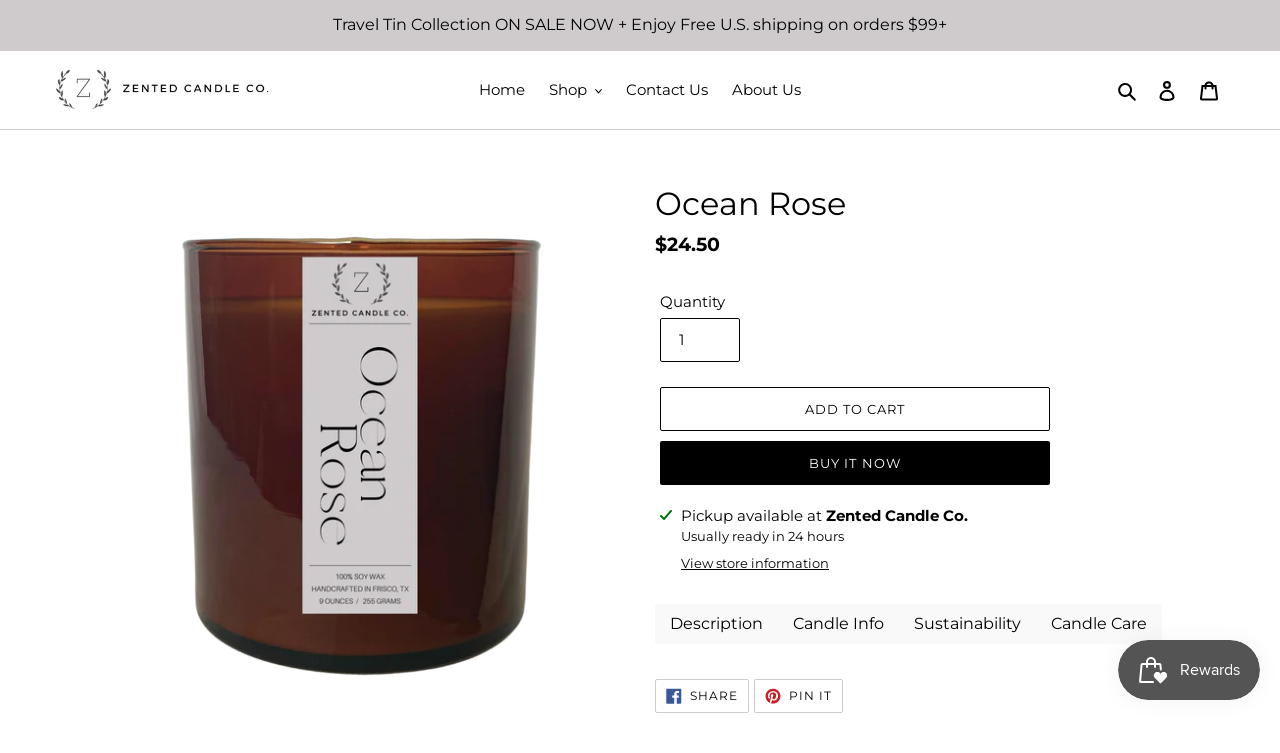

--- FILE ---
content_type: text/javascript
request_url: https://www.zentedcandleco.com/cdn/shop/t/1/assets/expo-init.js?v=83929741341801385461643984366
body_size: 52
content:
window.expo_variables={optionSets:[{id:1640544299796,name:"2 pack",usingFilter:!1,filters:[{property:"id",comparation:"is",value:6997210104004}],fields:[{id:1640544390677,name:"Fragrance #1",type:"dropdown",isRequired:!0,nameOnCart:"Fragrance Option #1",cssClasses:[],min:"0",logicPurpose:"show",swatchesSharp:"circle",swatchesDirection:"horizontal",logicAA:"any",options:[{value:"Bella Fiori",isDefault:!1,additionalCost:{enable:!1,cost:"0",costType:"fixed",isDiscount:!1,discountOn:"2",appliedCost:"0"},additionalDescription:{enable:!1,description:""},color:{hue:0,saturation:0,brightness:1,alpha:1},colorHex:"#ffffff",imageUrl:"",swatchesType:"color"},{value:"Black Sea",isDefault:!1,additionalCost:{enable:!1,cost:"0",costType:"fixed",isDiscount:!1,discountOn:"2",appliedCost:"0"},additionalDescription:{enable:!1,description:""},color:{hue:0,saturation:0,brightness:1,alpha:1},colorHex:"#ffffff",imageUrl:"",swatchesType:"color"},{value:"Capri Blue",isDefault:!1,additionalCost:{enable:!1,cost:"0",costType:"fixed",isDiscount:!1,discountOn:"2",appliedCost:"0"},additionalDescription:{enable:!1,description:""},color:{hue:0,saturation:0,brightness:1,alpha:1},colorHex:"#ffffff",imageUrl:"",swatchesType:"color"},{value:"La Vita Bella",isDefault:!1,additionalCost:{enable:!1,cost:"0",costType:"fixed",isDiscount:!1,discountOn:"2",appliedCost:"0"},additionalDescription:{enable:!1,description:""},color:{hue:0,saturation:0,brightness:1,alpha:1},colorHex:"#ffffff",imageUrl:"",swatchesType:"color"},{value:"Ocean Rose",isDefault:!1,additionalCost:{enable:!1,cost:"0",costType:"fixed",isDiscount:!1,discountOn:"2",appliedCost:"0"},additionalDescription:{enable:!1,description:""},color:{hue:0,saturation:0,brightness:1,alpha:1},colorHex:"#ffffff",imageUrl:"",swatchesType:"color"},{value:"Pineapple Sunrise",isDefault:!1,additionalCost:{enable:!1,cost:"0",costType:"fixed",isDiscount:!1,discountOn:"2",appliedCost:"0"},additionalDescription:{enable:!1,description:""},color:{hue:0,saturation:0,brightness:1,alpha:1},colorHex:"#ffffff",imageUrl:"",swatchesType:"color"},{value:"Rosemary + Sage",isDefault:!1,additionalCost:{enable:!1,cost:"0",costType:"fixed",isDiscount:!1,discountOn:"2",appliedCost:"0"},additionalDescription:{enable:!1,description:""},color:{hue:0,saturation:0,brightness:1,alpha:1},colorHex:"#ffffff",imageUrl:"",swatchesType:"color"},{value:"Spiced Bourbon",isDefault:!1,additionalCost:{enable:!1,cost:"0",costType:"fixed",isDiscount:!1,discountOn:"2",appliedCost:"0"},additionalDescription:{enable:!1,description:""},color:{hue:0,saturation:0,brightness:1,alpha:1},colorHex:"#ffffff",imageUrl:"",swatchesType:"color"},{value:"Succulent + Jade",isDefault:!1,additionalCost:{enable:!1,cost:"0",costType:"fixed",isDiscount:!1,discountOn:"2",appliedCost:"0"},additionalDescription:{enable:!1,description:""},color:{hue:0,saturation:0,brightness:1,alpha:1},colorHex:"#ffffff",imageUrl:"",swatchesType:"color"},{value:"Suit + Tie",isDefault:!1,additionalCost:{enable:!1,cost:"0",costType:"fixed",isDiscount:!1,discountOn:"2",appliedCost:"0"},additionalDescription:{enable:!1,description:""},color:{hue:0,saturation:0,brightness:1,alpha:1},colorHex:"#ffffff",imageUrl:"",swatchesType:"color"},{value:"Sunkissed",isDefault:!1,additionalCost:{enable:!1,cost:"0",costType:"fixed",isDiscount:!1,discountOn:"2",appliedCost:"0"},additionalDescription:{enable:!1,description:""},color:{hue:0,saturation:0,brightness:1,alpha:1},colorHex:"#ffffff",imageUrl:"",swatchesType:"color"},{value:"Zen",isDefault:!1,additionalCost:{enable:!1,cost:"0",costType:"fixed",isDiscount:!1,discountOn:"2",appliedCost:"0"},additionalDescription:{enable:!1,description:""},color:{hue:0,saturation:0,brightness:1,alpha:1},colorHex:"#ffffff",imageUrl:"",swatchesType:"color"}],logics:[]},{id:1640544549614,name:"Fragrance #2",type:"dropdown",isRequired:!0,nameOnCart:"Fragrance Option #2",cssClasses:[],min:"0",logicPurpose:"show",swatchesSharp:"circle",swatchesDirection:"horizontal",logicAA:"any",options:[{value:"Bella Fiori",isDefault:!1,additionalCost:{enable:!1,cost:"0",costType:"fixed",isDiscount:!1,discountOn:"2",appliedCost:"0"},additionalDescription:{enable:!1,description:""},color:{hue:0,saturation:0,brightness:1,alpha:1},colorHex:"#ffffff",imageUrl:"",swatchesType:"color"},{value:"Black Sea",isDefault:!1,additionalCost:{enable:!1,cost:"0",costType:"fixed",isDiscount:!1,discountOn:"2",appliedCost:"0"},additionalDescription:{enable:!1,description:""},color:{hue:0,saturation:0,brightness:1,alpha:1},colorHex:"#ffffff",imageUrl:"",swatchesType:"color"},{value:"Capri Blue",isDefault:!1,additionalCost:{enable:!1,cost:"0",costType:"fixed",isDiscount:!1,discountOn:"2",appliedCost:"0"},additionalDescription:{enable:!1,description:""},color:{hue:0,saturation:0,brightness:1,alpha:1},colorHex:"#ffffff",imageUrl:"",swatchesType:"color"},{value:"La Vita Bella",isDefault:!1,additionalCost:{enable:!1,cost:"0",costType:"fixed",isDiscount:!1,discountOn:"2",appliedCost:"0"},additionalDescription:{enable:!1,description:""},color:{hue:0,saturation:0,brightness:1,alpha:1},colorHex:"#ffffff",imageUrl:"",swatchesType:"color"},{value:"Ocean Rose",isDefault:!1,additionalCost:{enable:!1,cost:"0",costType:"fixed",isDiscount:!1,discountOn:"2",appliedCost:"0"},additionalDescription:{enable:!1,description:""},color:{hue:0,saturation:0,brightness:1,alpha:1},colorHex:"#ffffff",imageUrl:"",swatchesType:"color"},{value:"Pineapple Sunrise",isDefault:!1,additionalCost:{enable:!1,cost:"0",costType:"fixed",isDiscount:!1,discountOn:"2",appliedCost:"0"},additionalDescription:{enable:!1,description:""},color:{hue:0,saturation:0,brightness:1,alpha:1},colorHex:"#ffffff",imageUrl:"",swatchesType:"color"},{value:"Rosemary + Sage",isDefault:!1,additionalCost:{enable:!1,cost:"0",costType:"fixed",isDiscount:!1,discountOn:"2",appliedCost:"0"},additionalDescription:{enable:!1,description:""},color:{hue:0,saturation:0,brightness:1,alpha:1},colorHex:"#ffffff",imageUrl:"",swatchesType:"color"},{value:"Spiced Bourbon",isDefault:!1,additionalCost:{enable:!1,cost:"0",costType:"fixed",isDiscount:!1,discountOn:"2",appliedCost:"0"},additionalDescription:{enable:!1,description:""},color:{hue:0,saturation:0,brightness:1,alpha:1},colorHex:"#ffffff",imageUrl:"",swatchesType:"color"},{value:"Succulent + Jade",isDefault:!1,additionalCost:{enable:!1,cost:"0",costType:"fixed",isDiscount:!1,discountOn:"2",appliedCost:"0"},additionalDescription:{enable:!1,description:""},color:{hue:0,saturation:0,brightness:1,alpha:1},colorHex:"#ffffff",imageUrl:"",swatchesType:"color"},{value:"Suit + Tie",isDefault:!1,additionalCost:{enable:!1,cost:"0",costType:"fixed",isDiscount:!1,discountOn:"2",appliedCost:"0"},additionalDescription:{enable:!1,description:""},color:{hue:0,saturation:0,brightness:1,alpha:1},colorHex:"#ffffff",imageUrl:"",swatchesType:"color"},{value:"Sunkissed",isDefault:!1,additionalCost:{enable:!1,cost:"0",costType:"fixed",isDiscount:!1,discountOn:"2",appliedCost:"0"},additionalDescription:{enable:!1,description:""},color:{hue:0,saturation:0,brightness:1,alpha:1},colorHex:"#ffffff",imageUrl:"",swatchesType:"color"},{value:"Zen",isDefault:!1,additionalCost:{enable:!1,cost:"0",costType:"fixed",isDiscount:!1,discountOn:"2",appliedCost:"0"},additionalDescription:{enable:!1,description:""},color:{hue:0,saturation:0,brightness:1,alpha:1},colorHex:"#ffffff",imageUrl:"",swatchesType:"color"}],logics:[]}],actionSets:[],additionalFeatures:[],status:"inactive",productsCount:0},{id:1640544893716,name:"3 pack",usingFilter:!1,filters:[{property:"id",comparation:"is",value:6997211873476}],fields:[{id:1640544899668,name:"Fragrance #1",type:"dropdown",isRequired:!0,nameOnCart:"Fragrance #1",cssClasses:[],min:"0",logicPurpose:"show",swatchesSharp:"circle",swatchesDirection:"horizontal",logicAA:"any",options:[{value:"Bella Fiori",isDefault:!1,additionalCost:{enable:!1,cost:"0",costType:"fixed",isDiscount:!1,discountOn:"2",appliedCost:"0"},additionalDescription:{enable:!1,description:""},color:{hue:0,saturation:0,brightness:1,alpha:1},colorHex:"#ffffff",imageUrl:"",swatchesType:"color"},{value:"Black Sea",isDefault:!1,additionalCost:{enable:!1,cost:"0",costType:"fixed",isDiscount:!1,discountOn:"2",appliedCost:"0"},additionalDescription:{enable:!1,description:""},color:{hue:0,saturation:0,brightness:1,alpha:1},colorHex:"#ffffff",imageUrl:"",swatchesType:"color"},{value:"Capri Blue",isDefault:!1,additionalCost:{enable:!1,cost:"0",costType:"fixed",isDiscount:!1,discountOn:"2",appliedCost:"0"},additionalDescription:{enable:!1,description:""},color:{hue:0,saturation:0,brightness:1,alpha:1},colorHex:"#ffffff",imageUrl:"",swatchesType:"color"},{value:"La Vita Bella",isDefault:!1,additionalCost:{enable:!1,cost:"0",costType:"fixed",isDiscount:!1,discountOn:"2",appliedCost:"0"},additionalDescription:{enable:!1,description:""},color:{hue:0,saturation:0,brightness:1,alpha:1},colorHex:"#ffffff",imageUrl:"",swatchesType:"color"},{value:"Ocean Rose",isDefault:!1,additionalCost:{enable:!1,cost:"0",costType:"fixed",isDiscount:!1,discountOn:"2",appliedCost:"0"},additionalDescription:{enable:!1,description:""},color:{hue:0,saturation:0,brightness:1,alpha:1},colorHex:"#ffffff",imageUrl:"",swatchesType:"color"},{value:"Pineapple Sunrise",isDefault:!1,additionalCost:{enable:!1,cost:"0",costType:"fixed",isDiscount:!1,discountOn:"2",appliedCost:"0"},additionalDescription:{enable:!1,description:""},color:{hue:0,saturation:0,brightness:1,alpha:1},colorHex:"#ffffff",imageUrl:"",swatchesType:"color"},{value:"Rosemary + Sage",isDefault:!1,additionalCost:{enable:!1,cost:"0",costType:"fixed",isDiscount:!1,discountOn:"2",appliedCost:"0"},additionalDescription:{enable:!1,description:""},color:{hue:0,saturation:0,brightness:1,alpha:1},colorHex:"#ffffff",imageUrl:"",swatchesType:"color"},{value:"Spiced Bourbon",isDefault:!1,additionalCost:{enable:!1,cost:"0",costType:"fixed",isDiscount:!1,discountOn:"2",appliedCost:"0"},additionalDescription:{enable:!1,description:""},color:{hue:0,saturation:0,brightness:1,alpha:1},colorHex:"#ffffff",imageUrl:"",swatchesType:"color"},{value:"Succulent + Jade",isDefault:!1,additionalCost:{enable:!1,cost:"0",costType:"fixed",isDiscount:!1,discountOn:"2",appliedCost:"0"},additionalDescription:{enable:!1,description:""},color:{hue:0,saturation:0,brightness:1,alpha:1},colorHex:"#ffffff",imageUrl:"",swatchesType:"color"},{value:"Suit + Tie",isDefault:!1,additionalCost:{enable:!1,cost:"0",costType:"fixed",isDiscount:!1,discountOn:"2",appliedCost:"0"},additionalDescription:{enable:!1,description:""},color:{hue:0,saturation:0,brightness:1,alpha:1},colorHex:"#ffffff",imageUrl:"",swatchesType:"color"},{value:"Sunkissed",isDefault:!1,additionalCost:{enable:!1,cost:"0",costType:"fixed",isDiscount:!1,discountOn:"2",appliedCost:"0"},additionalDescription:{enable:!1,description:""},color:{hue:0,saturation:0,brightness:1,alpha:1},colorHex:"#ffffff",imageUrl:"",swatchesType:"color"},{value:"Zen",isDefault:!1,additionalCost:{enable:!1,cost:"0",costType:"fixed",isDiscount:!1,discountOn:"2",appliedCost:"0"},additionalDescription:{enable:!1,description:""},color:{hue:0,saturation:0,brightness:1,alpha:1},colorHex:"#ffffff",imageUrl:"",swatchesType:"color"}],logics:[],chosen:!1},{id:1640544949518,name:"Fragrance #2",type:"dropdown",isRequired:!0,nameOnCart:"Fragrance #2",cssClasses:[],min:"0",logicPurpose:"show",swatchesSharp:"circle",swatchesDirection:"horizontal",logicAA:"any",options:[{value:"Bella Fiori",isDefault:!1,additionalCost:{enable:!1,cost:"0",costType:"fixed",isDiscount:!1,discountOn:"2",appliedCost:"0"},additionalDescription:{enable:!1,description:""},color:{hue:0,saturation:0,brightness:1,alpha:1},colorHex:"#ffffff",imageUrl:"",swatchesType:"color"},{value:"Black Sea",isDefault:!1,additionalCost:{enable:!1,cost:"0",costType:"fixed",isDiscount:!1,discountOn:"2",appliedCost:"0"},additionalDescription:{enable:!1,description:""},color:{hue:0,saturation:0,brightness:1,alpha:1},colorHex:"#ffffff",imageUrl:"",swatchesType:"color"},{value:"Capri Blue",isDefault:!1,additionalCost:{enable:!1,cost:"0",costType:"fixed",isDiscount:!1,discountOn:"2",appliedCost:"0"},additionalDescription:{enable:!1,description:""},color:{hue:0,saturation:0,brightness:1,alpha:1},colorHex:"#ffffff",imageUrl:"",swatchesType:"color"},{value:"La Vita Bella",isDefault:!1,additionalCost:{enable:!1,cost:"0",costType:"fixed",isDiscount:!1,discountOn:"2",appliedCost:"0"},additionalDescription:{enable:!1,description:""},color:{hue:0,saturation:0,brightness:1,alpha:1},colorHex:"#ffffff",imageUrl:"",swatchesType:"color"},{value:"Ocean Rose",isDefault:!1,additionalCost:{enable:!1,cost:"0",costType:"fixed",isDiscount:!1,discountOn:"2",appliedCost:"0"},additionalDescription:{enable:!1,description:""},color:{hue:0,saturation:0,brightness:1,alpha:1},colorHex:"#ffffff",imageUrl:"",swatchesType:"color"},{value:"Pineapple Sunrise",isDefault:!1,additionalCost:{enable:!1,cost:"0",costType:"fixed",isDiscount:!1,discountOn:"2",appliedCost:"0"},additionalDescription:{enable:!1,description:""},color:{hue:0,saturation:0,brightness:1,alpha:1},colorHex:"#ffffff",imageUrl:"",swatchesType:"color"},{value:"Rosemary + Sage",isDefault:!1,additionalCost:{enable:!1,cost:"0",costType:"fixed",isDiscount:!1,discountOn:"2",appliedCost:"0"},additionalDescription:{enable:!1,description:""},color:{hue:0,saturation:0,brightness:1,alpha:1},colorHex:"#ffffff",imageUrl:"",swatchesType:"color"},{value:"Spiced Bourbon",isDefault:!1,additionalCost:{enable:!1,cost:"0",costType:"fixed",isDiscount:!1,discountOn:"2",appliedCost:"0"},additionalDescription:{enable:!1,description:""},color:{hue:0,saturation:0,brightness:1,alpha:1},colorHex:"#ffffff",imageUrl:"",swatchesType:"color"},{value:"Succulent + Jade",isDefault:!1,additionalCost:{enable:!1,cost:"0",costType:"fixed",isDiscount:!1,discountOn:"2",appliedCost:"0"},additionalDescription:{enable:!1,description:""},color:{hue:0,saturation:0,brightness:1,alpha:1},colorHex:"#ffffff",imageUrl:"",swatchesType:"color"},{value:"Suit + Tie",isDefault:!1,additionalCost:{enable:!1,cost:"0",costType:"fixed",isDiscount:!1,discountOn:"2",appliedCost:"0"},additionalDescription:{enable:!1,description:""},color:{hue:0,saturation:0,brightness:1,alpha:1},colorHex:"#ffffff",imageUrl:"",swatchesType:"color"},{value:"Sunkissed",isDefault:!1,additionalCost:{enable:!1,cost:"0",costType:"fixed",isDiscount:!1,discountOn:"2",appliedCost:"0"},additionalDescription:{enable:!1,description:""},color:{hue:0,saturation:0,brightness:1,alpha:1},colorHex:"#ffffff",imageUrl:"",swatchesType:"color"},{value:"Zen",isDefault:!1,additionalCost:{enable:!1,cost:"0",costType:"fixed",isDiscount:!1,discountOn:"2",appliedCost:"0"},additionalDescription:{enable:!1,description:""},color:{hue:0,saturation:0,brightness:1,alpha:1},colorHex:"#ffffff",imageUrl:"",swatchesType:"color"}],logics:[]},{id:1640544972307,name:"Fragrance #3",type:"dropdown",isRequired:!0,nameOnCart:"Fragrance #3",cssClasses:[],min:"0",logicPurpose:"show",swatchesSharp:"circle",swatchesDirection:"horizontal",logicAA:"any",options:[{value:"Bella Fiori",isDefault:!1,additionalCost:{enable:!1,cost:"0",costType:"fixed",isDiscount:!1,discountOn:"2",appliedCost:"0"},additionalDescription:{enable:!1,description:""},color:{hue:0,saturation:0,brightness:1,alpha:1},colorHex:"#ffffff",imageUrl:"",swatchesType:"color"},{value:"Black Sea",isDefault:!1,additionalCost:{enable:!1,cost:"0",costType:"fixed",isDiscount:!1,discountOn:"2",appliedCost:"0"},additionalDescription:{enable:!1,description:""},color:{hue:0,saturation:0,brightness:1,alpha:1},colorHex:"#ffffff",imageUrl:"",swatchesType:"color"},{value:"Capri Blue",isDefault:!1,additionalCost:{enable:!1,cost:"0",costType:"fixed",isDiscount:!1,discountOn:"2",appliedCost:"0"},additionalDescription:{enable:!1,description:""},color:{hue:0,saturation:0,brightness:1,alpha:1},colorHex:"#ffffff",imageUrl:"",swatchesType:"color"},{value:"La Vita Bella",isDefault:!1,additionalCost:{enable:!1,cost:"0",costType:"fixed",isDiscount:!1,discountOn:"2",appliedCost:"0"},additionalDescription:{enable:!1,description:""},color:{hue:0,saturation:0,brightness:1,alpha:1},colorHex:"#ffffff",imageUrl:"",swatchesType:"color"},{value:"Ocean Rose",isDefault:!1,additionalCost:{enable:!1,cost:"0",costType:"fixed",isDiscount:!1,discountOn:"2",appliedCost:"0"},additionalDescription:{enable:!1,description:""},color:{hue:0,saturation:0,brightness:1,alpha:1},colorHex:"#ffffff",imageUrl:"",swatchesType:"color"},{value:"Pineapple Sunrise",isDefault:!1,additionalCost:{enable:!1,cost:"0",costType:"fixed",isDiscount:!1,discountOn:"2",appliedCost:"0"},additionalDescription:{enable:!1,description:""},color:{hue:0,saturation:0,brightness:1,alpha:1},colorHex:"#ffffff",imageUrl:"",swatchesType:"color"},{value:"Rosemary + Sage",isDefault:!1,additionalCost:{enable:!1,cost:"0",costType:"fixed",isDiscount:!1,discountOn:"2",appliedCost:"0"},additionalDescription:{enable:!1,description:""},color:{hue:0,saturation:0,brightness:1,alpha:1},colorHex:"#ffffff",imageUrl:"",swatchesType:"color"},{value:"Spiced Bourbon",isDefault:!1,additionalCost:{enable:!1,cost:"0",costType:"fixed",isDiscount:!1,discountOn:"2",appliedCost:"0"},additionalDescription:{enable:!1,description:""},color:{hue:0,saturation:0,brightness:1,alpha:1},colorHex:"#ffffff",imageUrl:"",swatchesType:"color"},{value:"Succulent + Jade",isDefault:!1,additionalCost:{enable:!1,cost:"0",costType:"fixed",isDiscount:!1,discountOn:"2",appliedCost:"0"},additionalDescription:{enable:!1,description:""},color:{hue:0,saturation:0,brightness:1,alpha:1},colorHex:"#ffffff",imageUrl:"",swatchesType:"color"},{value:"Suit + Tie",isDefault:!1,additionalCost:{enable:!1,cost:"0",costType:"fixed",isDiscount:!1,discountOn:"2",appliedCost:"0"},additionalDescription:{enable:!1,description:""},color:{hue:0,saturation:0,brightness:1,alpha:1},colorHex:"#ffffff",imageUrl:"",swatchesType:"color"},{value:"Zen",isDefault:!1,additionalCost:{enable:!1,cost:"0",costType:"fixed",isDiscount:!1,discountOn:"2",appliedCost:"0"},additionalDescription:{enable:!1,description:""},color:{hue:0,saturation:0,brightness:1,alpha:1},colorHex:"#ffffff",imageUrl:"",swatchesType:"color"}],logics:[]}],actionSets:[],additionalFeatures:[],status:"active",productsCount:0},{id:1641825821166,name:"Car Diffuser",usingFilter:!1,filters:[{property:"id",comparation:"is",value:6994669240516}],fields:[{id:1641825826502,name:"Fragrance Option",type:"dropdown",isRequired:!1,nameOnCart:"expo_option_1641825826502",cssClasses:[],min:"0",logicPurpose:"show",swatchesSharp:"circle",swatchesDirection:"horizontal",logicAA:"any",options:[{value:"Bella Fiori",isDefault:!1,additionalCost:{enable:!1,cost:"0",costType:"fixed",isDiscount:!1,discountOn:"2",appliedCost:"0"},additionalDescription:{enable:!1,description:""},color:{hue:0,saturation:0,brightness:1,alpha:1},colorHex:"#ffffff",imageUrl:"",swatchesType:"color"},{value:"Black Sea",isDefault:!1,additionalCost:{enable:!1,cost:"0",costType:"fixed",isDiscount:!1,discountOn:"2",appliedCost:"0"},additionalDescription:{enable:!1,description:""},color:{hue:0,saturation:0,brightness:1,alpha:1},colorHex:"#ffffff",imageUrl:"",swatchesType:"color"},{value:"Capri Blue",isDefault:!1,additionalCost:{enable:!1,cost:"0",costType:"fixed",isDiscount:!1,discountOn:"2",appliedCost:"0"},additionalDescription:{enable:!1,description:""},color:{hue:0,saturation:0,brightness:1,alpha:1},colorHex:"#ffffff",imageUrl:"",swatchesType:"color"},{value:"La Vita Bella",isDefault:!1,additionalCost:{enable:!1,cost:"0",costType:"fixed",isDiscount:!1,discountOn:"2",appliedCost:"0"},additionalDescription:{enable:!1,description:""},color:{hue:0,saturation:0,brightness:1,alpha:1},colorHex:"#ffffff",imageUrl:"",swatchesType:"color"},{value:"Ocean Rose",isDefault:!1,additionalCost:{enable:!1,cost:"0",costType:"fixed",isDiscount:!1,discountOn:"2",appliedCost:"0"},additionalDescription:{enable:!1,description:""},color:{hue:0,saturation:0,brightness:1,alpha:1},colorHex:"#ffffff",imageUrl:"",swatchesType:"color"},{value:"Pineapple Sunrise",isDefault:!1,additionalCost:{enable:!1,cost:"0",costType:"fixed",isDiscount:!1,discountOn:"2",appliedCost:"0"},additionalDescription:{enable:!1,description:""},color:{hue:0,saturation:0,brightness:1,alpha:1},colorHex:"#ffffff",imageUrl:"",swatchesType:"color"},{value:"Rosemary + Sage",isDefault:!1,additionalCost:{enable:!1,cost:"0",costType:"fixed",isDiscount:!1,discountOn:"2",appliedCost:"0"},additionalDescription:{enable:!1,description:""},color:{hue:0,saturation:0,brightness:1,alpha:1},colorHex:"#ffffff",imageUrl:"",swatchesType:"color"},{value:"Spiced Bourbon",isDefault:!1,additionalCost:{enable:!1,cost:"0",costType:"fixed",isDiscount:!1,discountOn:"2",appliedCost:"0"},additionalDescription:{enable:!1,description:""},color:{hue:0,saturation:0,brightness:1,alpha:1},colorHex:"#ffffff",imageUrl:"",swatchesType:"color"},{value:"Succulent + Jade",isDefault:!1,additionalCost:{enable:!1,cost:"0",costType:"fixed",isDiscount:!1,discountOn:"2",appliedCost:"0"},additionalDescription:{enable:!1,description:""},color:{hue:0,saturation:0,brightness:1,alpha:1},colorHex:"#ffffff",imageUrl:"",swatchesType:"color"},{value:"Suit + Tie",isDefault:!1,additionalCost:{enable:!1,cost:"0",costType:"fixed",isDiscount:!1,discountOn:"2",appliedCost:"0"},additionalDescription:{enable:!1,description:""},color:{hue:0,saturation:0,brightness:1,alpha:1},colorHex:"#ffffff",imageUrl:"",swatchesType:"color"},{value:"Sunkissed",isDefault:!1,additionalCost:{enable:!1,cost:"0",costType:"fixed",isDiscount:!1,discountOn:"2",appliedCost:"0"},additionalDescription:{enable:!1,description:""},color:{hue:0,saturation:0,brightness:1,alpha:1},colorHex:"#ffffff",imageUrl:"",swatchesType:"color"},{value:"Zen",isDefault:!1,additionalCost:{enable:!1,cost:"0",costType:"fixed",isDiscount:!1,discountOn:"2",appliedCost:"0"},additionalDescription:{enable:!1,description:""},color:{hue:0,saturation:0,brightness:1,alpha:1},colorHex:"#ffffff",imageUrl:"",swatchesType:"color"}],logics:[]}],actionSets:[],additionalFeatures:[],status:"inactive",productsCount:0}]};
//# sourceMappingURL=/cdn/shop/t/1/assets/expo-init.js.map?v=83929741341801385461643984366
